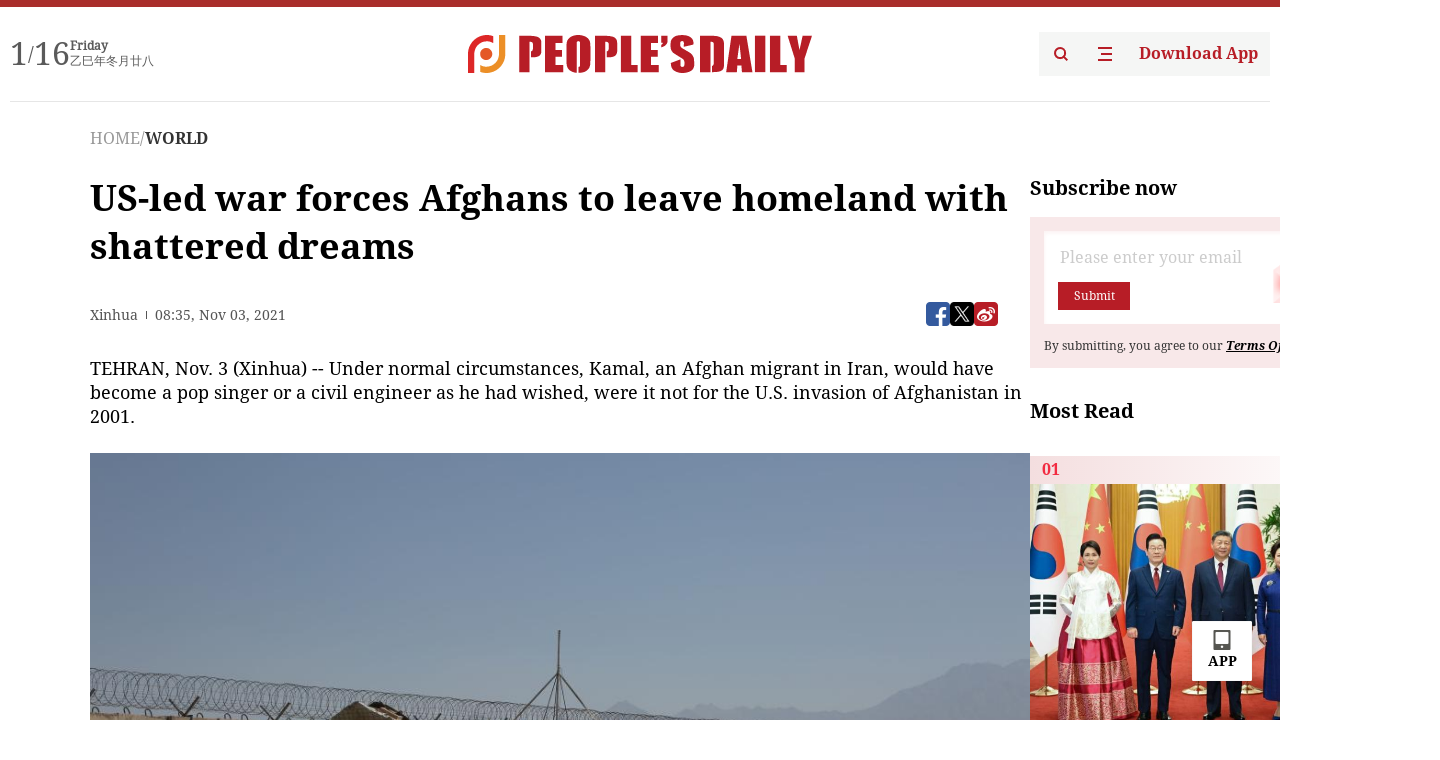

--- FILE ---
content_type: text/html;charset=UTF-8
request_url: https://peoplesdaily.pdnews.cn/world/er/30001395627
body_size: 22007
content:
<!doctype html><html lang="en"><head><meta charset="UTF-8"/><meta name="viewport" content="initial-scale=1,maximum-scale=1,minimum-scale=1,user-scalable=no"/><title>US-led war forces Afghans to leave homeland with shattered dreams</title><style></style><meta name="title" content="US-led war forces Afghans to leave homeland with shattered dreams"><meta name="keywords" content="WORLD,People's Daily"><meta name="description" content="TEHRAN, Nov. 3 (Xinhua) -- Under normal circumstances, Kamal, an Afghan migrant in Iran, would have become a pop singer or a civil engineer as he had wished, were it not for the U.S. invasion of Afghanistan in 2001. Violence has plagued Afghanistan ever since then, leaving behind a broken economy..."><meta property="title" content="US-led war forces Afghans to leave homeland with shattered dreams"><meta property="image" content="https://cdnpdcontent.aikan.pdnews.cn/20211103/3db2ef2a5b8a47d2bb079489d4794ee6.jpeg"><meta itemprop="image" content="https://cdnpdcontent.aikan.pdnews.cn/20211103/3db2ef2a5b8a47d2bb079489d4794ee6.jpeg"><meta property="description" content="TEHRAN, Nov. 3 (Xinhua) -- Under normal circumstances, Kamal, an Afghan migrant in Iran, would have become a pop singer or a civil engineer as he had wished, were it not for the U.S. invasion of Afghanistan in 2001. Violence has plagued Afghanistan ever since then, leaving behind a broken economy..."><meta property="fb:app_id" content="216960335533526"><meta property="og:title" content="US-led war forces Afghans to leave homeland with shattered dreams"><meta property="og:description" content="TEHRAN, Nov. 3 (Xinhua) -- Under normal circumstances, Kamal, an Afghan migrant in Iran, would have become a pop singer or a civil engineer as he had wished, were it not for the U.S. invasion of Afghanistan in 2001. Violence has plagued Afghanistan ever since then, leaving behind a broken economy..."><meta property="og:url" content="https://peoplesdaily.pdnews.cn/world/er/30001395627"><meta property="og:image" content="https://cdnpdcontent.aikan.pdnews.cn/20211103/3db2ef2a5b8a47d2bb079489d4794ee6.jpeg?x-oss-process=image/resize,l_850/auto-orient,1/quality,q_95/format,jpg"><meta property="og:image:alt" content="TEHRAN, Nov. 3 (Xinhua) -- Under normal circumstances, Kamal, an Afghan migrant in Iran, would have become a pop singer or a civil engineer as he had wished, were it not for the U.S. invasion of Afghanistan in 2001. Violence has plagued Afghanistan ever since then, leaving behind a broken economy..."><meta property="og:image_wechat" content="https://cdnpdcontent.aikan.pdnews.cn/20211103/3db2ef2a5b8a47d2bb079489d4794ee6.jpeg?x-oss-process=image/resize,l_850/auto-orient,1/quality,q_95/format,jpg"><meta name="twitter:title" content="US-led war forces Afghans to leave homeland with shattered dreams"><meta property="twitter:title" content="US-led war forces Afghans to leave homeland with shattered dreams"><meta name="twitter:image" content="https://cdnpdcontent.aikan.pdnews.cn/20211103/3db2ef2a5b8a47d2bb079489d4794ee6.jpeg?x-oss-process=image/resize,l_850/auto-orient,1/quality,q_95/format,jpg"><meta property="twitter:image" content="https://cdnpdcontent.aikan.pdnews.cn/20211103/3db2ef2a5b8a47d2bb079489d4794ee6.jpeg?x-oss-process=image/resize,l_850/auto-orient,1/quality,q_95/format,jpg"><meta name="twitter:image:src" content="https://cdnpdcontent.aikan.pdnews.cn/20211103/3db2ef2a5b8a47d2bb079489d4794ee6.jpeg?x-oss-process=image/resize,l_850/auto-orient,1/quality,q_95/format,jpg"><meta property="twitter:image:src" content="https://cdnpdcontent.aikan.pdnews.cn/20211103/3db2ef2a5b8a47d2bb079489d4794ee6.jpeg?x-oss-process=image/resize,l_850/auto-orient,1/quality,q_95/format,jpg"><meta name="twitter:description" content="TEHRAN, Nov. 3 (Xinhua) -- Under normal circumstances, Kamal, an Afghan migrant in Iran, would have become a pop singer or a civil engineer as he had wished, were it not for the U.S. invasion of Afghanistan in 2001. Violence has plagued Afghanistan ever since then, leaving behind a broken economy..."><meta property="twitter:description" content="TEHRAN, Nov. 3 (Xinhua) -- Under normal circumstances, Kamal, an Afghan migrant in Iran, would have become a pop singer or a civil engineer as he had wished, were it not for the U.S. invasion of Afghanistan in 2001. Violence has plagued Afghanistan ever since then, leaving behind a broken economy..."><meta name="twitter:site" content="@PeoplesDailyapp"><meta property="twitter:site" content="@PeoplesDailyapp"><meta property="al:title" content="US-led war forces Afghans to leave homeland with shattered dreams"><meta property="al:image" content="https://cdnpdcontent.aikan.pdnews.cn/20211103/3db2ef2a5b8a47d2bb079489d4794ee6.jpeg?x-oss-process=image/resize,l_850/auto-orient,1/quality,q_95/format,jpg"><meta property="al:description" content="TEHRAN, Nov. 3 (Xinhua) -- Under normal circumstances, Kamal, an Afghan migrant in Iran, would have become a pop singer or a civil engineer as he had wished, were it not for the U.S. invasion of Afghanistan in 2001. Violence has plagued Afghanistan ever since then, leaving behind a broken economy..."><meta property="og:type" content="article"><meta property="og:rich_attachment" content="true"><meta name="twitter:card" content="summary_large_image"><meta property="twitter:card" content="summary_large_image"><meta name="twitter:creator" content="@PeoplesDailyapp"><meta property="twitter:creator" content="@PeoplesDailyapp"><meta property="al:type" content="article"><meta name="format-detection" content="telephone=no, email=no"/><meta name="apple-touch-fullscreen" content="YES"/><meta name="apple-mobile-web-app-capable" content="yes"/><meta name="apple-mobile-web-app-status-bar-style" content="black"/><link rel="icon" href="https://cdnpdfront.aikan.pdnews.cn/rmrb/es/rmrb-web-details-main/1.0.18/resource/image/faviconV2.png" type="image/x-icon"/><link rel="stylesheet" href="https://cdnpdfront.aikan.pdnews.cn/rmrb/es/rmrb-web-details-main/1.0.18/resource/css/plugin/normalize.css"><link rel="stylesheet" href="https://cdnpdfront.aikan.pdnews.cn/rmrb/es/rmrb-web-details-main/1.0.18/resource/css/plugin/swiper-bundle.min.css"><link rel="stylesheet" href="https://cdnpdfront.aikan.pdnews.cn/rmrb/es/rmrb-web-details-main/1.0.18/resource/css/plugin/aliPlayer.min.css"><link rel="stylesheet" href="https://cdnpdfront.aikan.pdnews.cn/rmrb/es/rmrb-web-details-main/1.0.18/resource/font/style.css"><link rel="stylesheet" href="https://cdnpdfront.aikan.pdnews.cn/rmrb/es/rmrb-web-details-main/1.0.18/resource/css/desktop/common.css"><link rel="stylesheet" href="https://cdnpdfront.aikan.pdnews.cn/rmrb/es/rmrb-web-details-main/1.0.18/resource/css/desktop/article.css"><link rel="stylesheet" href="https://cdnpdfront.aikan.pdnews.cn/rmrb/es/rmrb-web-details-main/1.0.18/resource/css/desktop/player.css"><script src="https://cdnpdfront.aikan.pdnews.cn/rmrb/es/rmrb-web-details-main/1.0.18/resource/js/share.min.js"></script><script type="module" crossorigin src="https://cdnpdfront.aikan.pdnews.cn/rmrb/es/rmrb-web-details-main/1.0.18/static/articleDesktop.2df49395.js"></script><link rel="modulepreload" href="https://cdnpdfront.aikan.pdnews.cn/rmrb/es/rmrb-web-details-main/1.0.18/static/__uno.811139bf.js"><link rel="modulepreload" href="https://cdnpdfront.aikan.pdnews.cn/rmrb/es/rmrb-web-details-main/1.0.18/static/light.beee88b5.js"><link rel="modulepreload" href="https://cdnpdfront.aikan.pdnews.cn/rmrb/es/rmrb-web-details-main/1.0.18/static/use-rtl.6a0d34a7.js"><link rel="modulepreload" href="https://cdnpdfront.aikan.pdnews.cn/rmrb/es/rmrb-web-details-main/1.0.18/static/FooterShare.d4d5bc0c.js"><link rel="modulepreload" href="https://cdnpdfront.aikan.pdnews.cn/rmrb/es/rmrb-web-details-main/1.0.18/static/index.6a84ec4d.js"><link rel="modulepreload" href="https://cdnpdfront.aikan.pdnews.cn/rmrb/es/rmrb-web-details-main/1.0.18/static/index.42c2b8bc.js"><link rel="modulepreload" href="https://cdnpdfront.aikan.pdnews.cn/rmrb/es/rmrb-web-details-main/1.0.18/static/email.b80d3b72.js"><link rel="modulepreload" href="https://cdnpdfront.aikan.pdnews.cn/rmrb/es/rmrb-web-details-main/1.0.18/static/Close.2922face.js"><link rel="modulepreload" href="https://cdnpdfront.aikan.pdnews.cn/rmrb/es/rmrb-web-details-main/1.0.18/static/index.3b214772.js"><link rel="modulepreload" href="https://cdnpdfront.aikan.pdnews.cn/rmrb/es/rmrb-web-details-main/1.0.18/static/vote.9191c2c4.js"><link rel="stylesheet" href="https://cdnpdfront.aikan.pdnews.cn/rmrb/es/rmrb-web-details-main/1.0.18/static/__uno.1f68b8f3.css"><link rel="stylesheet" href="https://cdnpdfront.aikan.pdnews.cn/rmrb/es/rmrb-web-details-main/1.0.18/static/FooterShare.536f3f2b.css"><link rel="stylesheet" href="https://cdnpdfront.aikan.pdnews.cn/rmrb/es/rmrb-web-details-main/1.0.18/static/index.262060e6.css"><link rel="stylesheet" href="https://cdnpdfront.aikan.pdnews.cn/rmrb/es/rmrb-web-details-main/1.0.18/static/index.36bdada6.css"><link rel="stylesheet" href="https://cdnpdfront.aikan.pdnews.cn/rmrb/es/rmrb-web-details-main/1.0.18/static/index.0044e19b.css"><link rel="stylesheet" href="https://cdnpdfront.aikan.pdnews.cn/rmrb/es/rmrb-web-details-main/1.0.18/static/articleDesktop.992161ba.css"><link rel="stylesheet" href="https://cdnpdfront.aikan.pdnews.cn/rmrb/es/rmrb-web-details-main/1.0.18/static/global.e64d111d.css"></head><body data-id="30001395627" data-channelid="1028" data-objecttype="8" data-topicid="" data-type="channel" id="body" class=""><div id="app"></div><header id="header"><div class="header"><div class="header-container c-container"><div class="header-main"><div id="globalHeader" class="time"></div><a href="https://peoplesdaily.pdnews.cn" class="logo"><span style="display:none">People's Daily</span> <img src="https://cdnpdfront.aikan.pdnews.cn/rmrb/es/rmrb-web-details-main/1.0.18/resource/image/header/logo.svg" alt="People's Daily English language App - Homepage - Breaking News, China News, World News and Video"></a><div class="right-content"><a class="header-search" target="_blank" href="https://peoplesdaily.pdnews.cn/searchDetails"><span style="display:none">People's Daily Search Details</span> <img src="https://cdnpdfront.aikan.pdnews.cn/rmrb/es/rmrb-web-details-main/1.0.18/resource/image/header/headerSearch.svg" alt="People's Daily English language App - Homepage - Breaking News, China News, World News and Video"> </a><span class="header-channel"><div id="headerChannel"></div><img class="header-channel-icon" src="https://cdnpdfront.aikan.pdnews.cn/rmrb/es/rmrb-web-details-main/1.0.18/resource/image/channel.svg" alt="People's Daily English language App - Homepage - Breaking News, China News, World News and Video"> </span><a class="header-download droidSerif-bold" target="_blank" href="https://peoplesdaily.pdnews.cn/publicity">Download App</a></div></div></div></div></header><main class="content-main" data-author-name="" data-author-id=""><div class="c-container"><div class="breadcrumb"><a href="https://peoplesdaily.pdnews.cn" class="droidSerif">HOME</a> <span class="droidSerif">/</span><div class="beloneName droidSerif-bold">WORLD</div></div><div class="c-content"><div class="left"><div class="c-title droidSerif-bold" id="newsTitle">US-led war forces Afghans to leave homeland with shattered dreams</div><div class="c-details-share"><div class="c-details"><div class="c-details-extra droidSerif"><div class="form">Xinhua</div><div class="c-publish-time none">1635928519000</div></div></div><div id="globalShare"></div></div><div class="skeleton-loading"><div class="ant-skeleton ant-skeleton-active"><div class="ant-skeleton-content"><ul class="ant-skeleton-paragraph"><li style="width:38%"></li><li style="width:100%"></li><li style="width:100%"></li><li style="width:87.5%"></li></ul><h3 class="ant-skeleton-title" style="width:100%;height:427.5px"></h3></div></div></div><div class="c-news-content none" id="newContent"><p>TEHRAN, Nov. 3 (Xinhua) -- Under normal circumstances, Kamal, an Afghan migrant in Iran, would have become a pop singer or a civil engineer as he had wished, were it not for the U.S. invasion of Afghanistan in 2001.</p>
<p><img class="" id="file-images-WU_FILE_0" src="https://cdnpdcontent.aikan.pdnews.cn/20211103/dcfd98427fdb43f6ab81863d42d79e97.jpg"></p>
<p class="rmrb-caption-img ue_t">Photo taken on July 8, 2021 shows military vehicles abandoned by U.S. forces at the Bagram Airfield base after all U.S. and NATO forces evacuated in Parwan province, eastern Afghanistan. (Photo: Xinhua/Rahmatullah ALizadah)</p>
<p>Violence has plagued Afghanistan ever since then, leaving behind a broken economy and a shattered society. Many Afghans, including Kamal, had to flee to other countries, including neighboring Iran, to scrape a living.<br></p>
<p>Currently a construction worker in Iran and a father of three kids, Kamal has been frequently traveling between Iran and Afghanistan to eke out a living and make ends meet since 2002, when he was merely 12 years old.</p>
<p>"We were already miserable and suffering from ongoing violence," Kamal told Xinhua at a construction site. "The United States made us more miserable after it attacked Afghanistan."</p>
<p>The United States invaded Afghanistan in response to major suicide attacks orchestrated by Islamic extremist group al-Qaida on America's soil on Sept. 11, 2001. The military campaign, which lasted nearly 20 years, led to hundreds of thousands of deaths, including Kamal's mother.</p>
<p>"It is obvious, the war in Afghanistan did not end on the terms we wanted, with the Taliban now in power in Kabul," Gen. Mark Milley, chairman of the U.S. Joint Chiefs of Staff, told a hearing after the military earlier completed the pullout of its troops from Afghanistan.</p>
<p>"Strategically, the war is lost, the enemy is in Kabul. So you have a strategic failure while you simultaneously have an operational and tactical success," Milley said.</p>
<p>Ramesh, a 24-year-old Afghan, immigrated to Iran 20 years ago when the United States launched the Afghanistan War. He has always been dreaming about returning to his homeland, but the road back home is not easy.</p>
<p>"My goal is to serve my family and my country because I love them," the young man said, adding that "but the situation in Afghanistan, which goes back to 20 years ago, slows down the process of achieving my goals."</p>
<p>The longest war in U.S. history has led to escalating violence in Afghanistan but a large number of promises Washington made to Kabul remain unfulfilled, making peace, stability, and prosperity too far to reach for the war-torn country.</p>
<p>"I don't want to go to Europe or any other countries," Ramesh said. "I want to go back to Afghanistan, and that's why I studied computer engineering."</p>
<p>With shared borders and cultural affinity with Afghanistan, among other factors, Iran has been the favorite destination for millions of Afghans seeking a new life.</p>
<p>Many young Afghans in Iran, like Ramesh, still want to go back to help their country and people in need.</p>
<p>Narges, 22, is also among them. "Immigration was not my choice, and it is a compulsory subject for me," said Narges, who just graduated with an accounting major from Iran's Kharazmi University.</p>
<p>"I hope to go back to my country one day and do my best to make that positive change and inspire other people," she said.</p>
<p>Following Taliban's takeover in mid August and announcement of the caretaker government on Sept. 7, the United States has frozen Afghanistan's assets in U.S. banks.</p>
<p>Washington has reportedly frozen some 9.5 billion U.S. dollars in assets of the Afghan central bank on charges of the presence of terrorist groups in the country.</p>
<p>"Freezing Afghanistan's assets in America has led to price hike in the local market as the price of one sack flour (50 kg) was 1,200 afghani (13 U.S. dollars) but today it costs 2,300 afghani (25 U.S. dollars)," Kabul resident Noorzada said.</p>
<p>Accusing the United States of exacerbating the economic woes in Afghanistan, Noorzada said Washington's antipathy to the Taliban government in Kabul has virtually deprived ordinary Afghans of their daily income.</p>
<p>Near the Iranian border with Afghanistan, an Afghan refugee told Iranian media in August that "we need our country to be free and independent."</p>
<p>"We need peace after years of chaos inflicted on us by Americans and their allies," he was quoted as saying.</p></div><div id="vote"></div></div><div class="right" id="mostRead"></div></div><div class="c-recommend" id="recommend"></div></div></main><div id="news-article-audio"></div><div id="hidden"></div><div id="hiddenElement"></div><footer id="globalFooter" data-audio-title="" data-audio-src="" data-audio-img=""><div class="footer-main c-container"><div class="footer-container"><div class="footer-left"><div class="footer-download"><div class="footer-title droidSerif-bold">Download App</div><div class="footer-download-top"><a target="_blank" href="https://apps.apple.com/app/peoples-daily-%E4%BA%BA%E6%B0%91%E6%97%A5%E6%8A%A5%E8%8B%B1%E6%96%87%E5%AE%A2%E6%88%B7%E7%AB%AF/id1294031865" class="droidSerif-bold"><img src="https://cdnpdfront.aikan.pdnews.cn/rmrb/es/rmrb-web-details-main/1.0.18/resource/image/footer/apple.svg" alt="People's Daily English language App - Homepage - Breaking News, China News, World News and Video"> </a><a target="_blank" href="https://sj.qq.com/appdetail/com.peopleapp.en" class="droidSerif-bold"><img src="https://cdnpdfront.aikan.pdnews.cn/rmrb/es/rmrb-web-details-main/1.0.18/resource/image/footer/android.svg" alt="People's Daily English language App - Homepage - Breaking News, China News, World News and Video"></a></div><a target="_blank" href="https://play.google.com/store/apps/details?id=com.peopleapp.en" class="download-app droidSerif-bold"><img src="https://cdnpdfront.aikan.pdnews.cn/rmrb/es/rmrb-web-details-main/1.0.18/resource/image/footer/google.svg" alt="People's Daily English language App - Homepage - Breaking News, China News, World News and Video"> <span>Google Play</span></a></div></div><div class="footer-right"><div class="footer-sitemap"><div class="footer-title droidSerif-bold">Sitemap</div><div id="footerSitemap" class="sitemap-list"></div></div><div class="footer-share" id="footerShare"></div></div></div><div class="footer-bottom"><div class="left"><div class="left-top"><a class="droidSerif" target="_blank" href="https://www.beian.gov.cn/portal/registerSystemInfo?recordcode=11010502048728" title="People's Daily English language App"><img src="https://cdnpdfront.aikan.pdnews.cn/rmrb/es/rmrb-web-details-main/1.0.18/resource/image/footer/emblem.png" alt="People's Daily English language App - Homepage - Breaking News, China News, World News and Video"> <span>京公网安备 11010502048728号 Copyright 2023 People's Daily </span></a><a class="droidSerif" target="_blank" href="https://beian.miit.gov.cn/#/Integrated/recordQuery" title="People's Daily English language App">ICP Registration Number: 16066560</a></div><a class="droidSerif" title="People's Daily English language App">Disinformation report:rmrbywapp@126.com</a></div><div class="right"><a class="privacyPolicy" href="https://peoplesdaily.pdnews.cn/privacyPolicy" target="_blank" title="People's Daily English language App">Privacy policy</a> <i class="line"></i> <a class="aboutUs" href="https://peoplesdaily.pdnews.cn/aboutUs" target="_blank" title="People's Daily English language App">Terms of Service</a> <i class="line"></i> <a class="aboutPeopleDaily" href="https://peoplesdaily.pdnews.cn/aboutPeopleDaily" target="_blank" title="People's Daily English language App">About People's Daily</a> <i class="line"></i> <a class="peoplesDaily" href="" target="_blank" title="People's Daily English language App">PEOPLE'S DAILY</a></div></div></div></footer><script src="https://wkbrs1.tingyun.com/js/cIHjmnMVaiY.js"></script><script src="https://cdnpdfront.aikan.pdnews.cn/rmrb/es/rmrb-web-details-main/1.0.18/resource/js/sensorsdata.min.js"></script><script src="https://cdnpdfront.aikan.pdnews.cn/rmrb/es/rmrb-web-details-main/1.0.18/resource/js/aliPlayer.min.js"></script><script src="https://cdnpdfront.aikan.pdnews.cn/rmrb/es/rmrb-web-details-main/1.0.18/resource/js/swiper-bundle.min.js"></script><script src="https://cdnpdfront.aikan.pdnews.cn/rmrb/es/rmrb-web-details-main/1.0.18/resource/js/echart.min.js"></script><script src="https://cdnpdfront.aikan.pdnews.cn/rmrb/es/rmrb-web-details-main/1.0.18/resource/js/ecStat.min.js"></script><script>!(function (c,b,d,a) {c[a] ||(c[a] ={})
c[a].config ={pid:'bayc9l9j1x@7e5f11667efff4b',appType:'web',imgUrl:'https://arms-retcode.aliyuncs.com/r.png?',sendResource:true,enableLinkTrace:true,behavior:true
}
with (b) with (body) with (insertBefore(createElement('script'),firstChild)) setAttribute('crossorigin','',src =d
)
})(window,document,'https://retcode.alicdn.com/retcode/bl.js','__bl')</script><script>var echartOptions = undefined;var shareInfo = {"fullUrl":"https://cdnpdcontent.aikan.pdnews.cn/20211103/3db2ef2a5b8a47d2bb079489d4794ee6.jpeg","shareSwitch":1,"shareTitle":"US-led war forces Afghans to leave homeland with shattered dreams","shareDescription":"TEHRAN, Nov. 3 (Xinhua) -- Under normal circumstances, Kamal, an Afghan migrant in Iran, would have become a pop singer or a civil engineer as he had wished, were it not for the U.S. invasion of Afghanistan in 2001. Violence has plagued Afghanistan ever since then, leaving behind a broken economy..."};var contentDetailsJson = {"channelRels":[{"sortValue":1,"channelAlias":"world","channelLevel":2,"channelName":"WORLD","channelId":1028}],"description":"TEHRAN, Nov. 3 (Xinhua) -- Under normal circumstances, Kamal, an Afghan migrant in Iran, would have become a pop singer or a civil engineer as he had wished, were it not for the U.S. invasion of Afghanistan in 2001. Violence has plagued Afghanistan ever since then, leaving behind a broken economy..."};</script></body></html>

--- FILE ---
content_type: text/css
request_url: https://cdnpdfront.aikan.pdnews.cn/rmrb/es/rmrb-web-details-main/1.0.18/static/__uno.1f68b8f3.css
body_size: 2315
content:
*,:before,:after{--un-rotate:0;--un-rotate-x:0;--un-rotate-y:0;--un-rotate-z:0;--un-scale-x:1;--un-scale-y:1;--un-scale-z:1;--un-skew-x:0;--un-skew-y:0;--un-translate-x:0;--un-translate-y:0;--un-translate-z:0;--un-pan-x: ;--un-pan-y: ;--un-pinch-zoom: ;--un-scroll-snap-strictness:proximity;--un-ordinal: ;--un-slashed-zero: ;--un-numeric-figure: ;--un-numeric-spacing: ;--un-numeric-fraction: ;--un-border-spacing-x:0;--un-border-spacing-y:0;--un-ring-offset-shadow:0 0 rgba(0,0,0,0);--un-ring-shadow:0 0 rgba(0,0,0,0);--un-shadow-inset: ;--un-shadow:0 0 rgba(0,0,0,0);--un-ring-inset: ;--un-ring-offset-width:0px;--un-ring-offset-color:#fff;--un-ring-width:0px;--un-ring-color:rgba(147,197,253,.5);--un-blur: ;--un-brightness: ;--un-contrast: ;--un-drop-shadow: ;--un-grayscale: ;--un-hue-rotate: ;--un-invert: ;--un-saturate: ;--un-sepia: ;--un-backdrop-blur: ;--un-backdrop-brightness: ;--un-backdrop-contrast: ;--un-backdrop-grayscale: ;--un-backdrop-hue-rotate: ;--un-backdrop-invert: ;--un-backdrop-opacity: ;--un-backdrop-saturate: ;--un-backdrop-sepia: }::backdrop{--un-rotate:0;--un-rotate-x:0;--un-rotate-y:0;--un-rotate-z:0;--un-scale-x:1;--un-scale-y:1;--un-scale-z:1;--un-skew-x:0;--un-skew-y:0;--un-translate-x:0;--un-translate-y:0;--un-translate-z:0;--un-pan-x: ;--un-pan-y: ;--un-pinch-zoom: ;--un-scroll-snap-strictness:proximity;--un-ordinal: ;--un-slashed-zero: ;--un-numeric-figure: ;--un-numeric-spacing: ;--un-numeric-fraction: ;--un-border-spacing-x:0;--un-border-spacing-y:0;--un-ring-offset-shadow:0 0 rgba(0,0,0,0);--un-ring-shadow:0 0 rgba(0,0,0,0);--un-shadow-inset: ;--un-shadow:0 0 rgba(0,0,0,0);--un-ring-inset: ;--un-ring-offset-width:0px;--un-ring-offset-color:#fff;--un-ring-width:0px;--un-ring-color:rgba(147,197,253,.5);--un-blur: ;--un-brightness: ;--un-contrast: ;--un-drop-shadow: ;--un-grayscale: ;--un-hue-rotate: ;--un-invert: ;--un-saturate: ;--un-sepia: ;--un-backdrop-blur: ;--un-backdrop-brightness: ;--un-backdrop-contrast: ;--un-backdrop-grayscale: ;--un-backdrop-hue-rotate: ;--un-backdrop-invert: ;--un-backdrop-opacity: ;--un-backdrop-saturate: ;--un-backdrop-sepia: }.container{max-width:100%}.mobile-right-24px{right:.64rem}.mobile-top-\[-4px\]{top:-.10666666666666667rem}.mobile-top-\[1px\]{top:.02666666666666667rem}.mobile-top-1px{top:.0266666667rem}.mobile-top-8px{top:.2133333333rem}.mobile-mb-12px{margin-bottom:.32rem}.mobile-mb-16px{margin-bottom:.4266666667rem}.mobile-mb-8px{margin-bottom:.2133333333rem}.mobile-mr-16px{margin-right:.4266666667rem}.mobile-mr-2px{margin-right:.0533333333rem}.mobile-mt-8px{margin-top:.2133333333rem}.mobile-h-10px{height:.2666666667rem}.mobile-h-14px{height:.3733333333rem}.mobile-h-16px{height:.4266666667rem}.mobile-h-18px{height:.48rem}.mobile-h-1px{height:.0266666667rem}.mobile-h-24px{height:.64rem}.mobile-h-3px{height:.08rem}.mobile-h-7px{height:.1866666667rem}.mobile-h-86px{height:2.2933333333rem}.mobile-w-10px{width:.2666666667rem}.mobile-w-14px{width:.3733333333rem}.mobile-w-16px{width:.4266666667rem}.mobile-w-18px{width:.48rem}.mobile-w-24px{width:.64rem}.mobile-w-3px{width:.08rem}.mobile-w-7px{width:.1866666667rem}.flex-center{display:flex;align-items:center;justify-content:center}.mobile-gap-16px{grid-gap:.4266666667rem;gap:.4266666667rem}.mobile-gap-2px{grid-gap:.0533333333rem;gap:.0533333333rem}.mobile-gap-4px{grid-gap:.1066666667rem;gap:.1066666667rem}.mobile-border-rd-4px{border-radius:.1066666667rem}.bg-hex-main,[bg-hex-main=""]{--un-bg-opacity:1;background-color:rgba(183,29,38,var(--un-bg-opacity))}.bg-hex-main-black,[bg-hex-main-black=""]{--un-bg-opacity:1;background-color:rgba(27,30,51,var(--un-bg-opacity))}.mobile-px-12px{padding-left:.32rem;padding-right:.32rem}.mobile-py-8px{padding-top:.2133333333rem;padding-bottom:.2133333333rem}.mobile-pl-32px{padding-left:.8533333333rem}.mobile-text-13px{font-size:.3466666667rem}.mobile-text-14px{font-size:.3733333333rem}.mobile-leading-17px{line-height:.4533333333rem}.mobile-leading-22px{line-height:.5866666667rem}.text-hex-main,[text-hex-main=""]{--un-text-opacity:1;color:rgba(183,29,38,var(--un-text-opacity))}@media (min-width: 640px){.container{max-width:640px}}@media (min-width: 768px){.container{max-width:768px}}@media (min-width: 1024px){.container{max-width:1024px}}@media (min-width: 1280px){.container{max-width:1280px}}@media (min-width: 1536px){.container{max-width:1536px}}.absolute,[absolute=""]{position:absolute}.fixed{position:fixed}.relative,[relative=""]{position:relative}.top-\[-0\.5px\]{top:-.5px}.z-10{z-index:10}.mb-0\.32rem,[mb-0\.32rem=""]{margin-bottom:.32rem}.mb-12px{margin-bottom:12px}.mb-14px{margin-bottom:14px}.mb-16px{margin-bottom:16px}.mb-20px{margin-bottom:20px}.mb-40px{margin-bottom:40px}.mb-8px{margin-bottom:8px}.mr-16px{margin-right:16px}.mr-8px,[mr-8px=""]{margin-right:8px}.mt-0\.10667rem{margin-top:.10667rem}.mt-0\.24853333333333333rem{margin-top:.2485333333rem}.mt-0\.53333rem,[mt-0\.53333rem=""]{margin-top:.53333rem}.mt-12px{margin-top:12px}.mt-40px{margin-top:40px}.mt-4px{margin-top:4px}.block{display:block}.inline-block{display:inline-block}.hidden{display:none}.h-0\.29333rem,[h-0\.29333rem=""]{height:.29333rem}.h-0\.74667rem{height:.74667rem}.h-0\.96rem{height:.96rem}.h-104px{height:104px}.h-10px,[h-10px=""]{height:10px}.h-148px,[h-148px=""]{height:148px}.h-18px{height:18px}.h-24px{height:24px}.h-2px,[h-2px=""]{height:2px}.h-50px{height:50px}.h-673px{height:673px}.w-10px,[w-10px=""]{width:10px}.w-148px,[w-148px=""]{width:148px}.w-160{width:40rem}.w-16px{width:16px}.w-18px{width:18px}.w-2\.08rem{width:2.08rem}.w-200px,[w-200px=""]{width:200px}.w-24px{width:24px}.w-380px{width:380px}.w-50\%{width:50%}.w-50px{width:50px}.w-62px{width:62px}.w-full,[w-full=""]{width:100%}.flex,[flex=""]{display:flex}.flex-row-reverse{flex-direction:row-reverse}.flex-col,[flex-col=""]{flex-direction:column}.flex-wrap,[flex-wrap=""]{flex-wrap:wrap}.cursor-pointer{cursor:pointer}.items-end{align-items:flex-end}.items-center,[items-center=""]{align-items:center}.items-stretch{align-items:stretch}.justify-center{justify-content:center}.justify-between{justify-content:space-between}.gap-0\.05333rem{grid-gap:.05333rem;gap:.05333rem}.gap-0\.06rem,[gap-0\.06rem=""]{grid-gap:.06rem;gap:.06rem}.gap-0\.50666667rem{grid-gap:.50666667rem;gap:.50666667rem}.gap-10px{grid-gap:10px;gap:10px}.gap-12px{grid-gap:12px;gap:12px}.rd-50\%{border-radius:50%}.bg-hex-26293f{--un-bg-opacity:1;background-color:rgba(38,41,63,var(--un-bg-opacity))}.bg-hex-d5000080{--un-bg-opacity:.5;background-color:rgba(213,0,0,var(--un-bg-opacity))}.bg-hex-eee{--un-bg-opacity:1;background-color:rgba(238,238,238,var(--un-bg-opacity))}.bg-hex-f7f7f7,[bg-hex-f7f7f7=""]{--un-bg-opacity:1;background-color:rgba(247,247,247,var(--un-bg-opacity))}.bg-hex-fafafa{--un-bg-opacity:1;background-color:rgba(250,250,250,var(--un-bg-opacity))}.bg-hex-fff,.bg-white,[bg-white=""]{--un-bg-opacity:1;background-color:rgba(255,255,255,var(--un-bg-opacity))}[to~="#appointTime"]{--un-gradient-to:#appointTime}[to~="#c-email"]{--un-gradient-to:#c-email}[to~="#footerShare"]{--un-gradient-to:#footerShare}[to~="#footerSitemap"]{--un-gradient-to:#footerSitemap}[fill~="#ffffff"]{--un-fill-opacity:1;fill:rgba(255,255,255,var(--un-fill-opacity))}[fill~=none]{fill:none}.p-0\.32rem,[p-0\.32rem=""]{padding:.32rem}.px,[px=""]{padding-left:1rem;padding-right:1rem}.px-0\.32rem{padding-left:.32rem;padding-right:.32rem}.px-16px{padding-left:16px;padding-right:16px}.px-23px,[px-23px=""]{padding-left:23px;padding-right:23px}.py-0\.21333rem{padding-top:.21333rem;padding-bottom:.21333rem}.py-0\.24rem{padding-top:.24rem;padding-bottom:.24rem}.py-24px{padding-top:24px;padding-bottom:24px}[px-33=""]{padding-left:8.25rem;padding-right:8.25rem}.pb-16px{padding-bottom:16px}.pb-19px{padding-bottom:19px}.text-center{text-align:center}.text-0\.32rem{font-size:.32rem}.text-0\.37333rem{font-size:.37333rem}.text-14px{font-size:14px}.text-20px,[text-20px=""]{font-size:20px}.leading-0\.42667rem{line-height:.42667rem}.leading-17px{line-height:17px}.leading-20px,[leading-20px=""]{line-height:20px}.leading-24px,[leading-24px=""]{line-height:24px}.leading-26px{line-height:26px}.text-hex-000{--un-text-opacity:1;color:rgba(0,0,0,var(--un-text-opacity))}.text-hex-080808{--un-text-opacity:1;color:rgba(8,8,8,var(--un-text-opacity))}.text-hex-496FFF{--un-text-opacity:1;color:rgba(73,111,255,var(--un-text-opacity))}.text-hex-50BDE7{--un-text-opacity:1;color:rgba(80,189,231,var(--un-text-opacity))}.text-hex-555,[text-hex-555=""]{--un-text-opacity:1;color:rgba(85,85,85,var(--un-text-opacity))}.text-hex-5A5A5A{--un-text-opacity:1;color:rgba(90,90,90,var(--un-text-opacity))}.text-hex-7d7f8b{--un-text-opacity:1;color:rgba(125,127,139,var(--un-text-opacity))}.text-hex-D51B27\>{color:#D51B27>}.text-hex-fff,.text-white,[text-white=""]{--un-text-opacity:1;color:rgba(255,255,255,var(--un-text-opacity))}[text-hex-D51B27=""]{--un-text-opacity:1;color:rgba(213,27,39,var(--un-text-opacity))}.text-font-bold,[text-font-bold=""]{font-family:DroidSerif-Bold}.text-hidden-1{overflow:hidden;text-overflow:ellipsis;display:-webkit-box;-webkit-line-clamp:1;line-clamp:1;-webkit-box-orient:vertical;word-break:break-word}.flex-main-120{flex:0 0 120px}.flex-main-160{flex:0 0 160px}.word-break-word{word-break:break-word}.flex-main{flex:1}.main-border-bottom{border-bottom:1px solid #e6e6e6}.position-center,[position-center=""]{left:50%;top:50%;transform:translate(-50%,-50%)}
